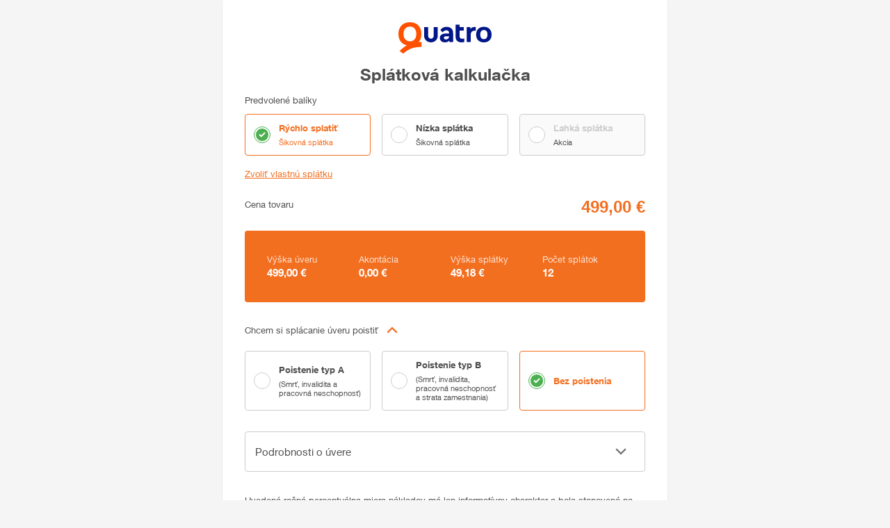

--- FILE ---
content_type: text/javascript
request_url: https://quatro.vub.sk/TSbd/0875fc04b8ab20001aa16684ddcd22132b5c722544d176d3727cfd992ec872dfbece17a00c49f6ae?type=2
body_size: 16582
content:
window.zQhL=!!window.zQhL;try{(function(){(function(){var J={decrypt:function(J){try{return JSON.parse(function(J){J=J.split("l");var L="";for(var z=0;z<J.length;++z)L+=String.fromCharCode(J[z]);return L}(J))}catch(z){}}};return J={configuration:J.decrypt("[base64]")}})();
var LJ=62;try{var OJ,sJ,SJ=l(225)?1:0;for(var lL=(l(91),0);lL<sJ;++lL)SJ+=l(107)?3:1;OJ=SJ;window.jI===OJ&&(window.jI=++OJ)}catch(oL){window.jI=OJ}var OL=!0;function O(J){var L=arguments.length,z=[],S=1;while(S<L)z[S-1]=arguments[S++]-J;return String.fromCharCode.apply(String,z)}function ZL(J){var L=15;!J||document[Z(L,133,120,130,120,113,120,123,120,131,136,98,131,112,131,116)]&&document[O(L,133,120,130,120,113,120,123,120,131,136,98,131,112,131,116)]!==s(68616527651,L)||(OL=!1);return OL}
function Z(J){var L=arguments.length,z=[];for(var S=1;S<L;++S)z.push(arguments[S]-J);return String.fromCharCode.apply(String,z)}function _L(){}ZL(window[_L[s(1086792,LJ)]]===_L);ZL(typeof ie9rgb4!==s(1242178186137,LJ));ZL(RegExp("\x3c")[s(1372143,LJ)](function(){return"\x3c"})&!RegExp(s(42827,LJ))[s(1372143,LJ)](function(){return"'x3'+'d';"}));
var iL=window[Z(LJ,159,178,178,159,161,166,131,180,163,172,178)]||RegExp(Z(LJ,171,173,160,167,186,159,172,162,176,173,167,162),s(-44,LJ))[s(1372143,LJ)](window["\x6e\x61vi\x67a\x74\x6f\x72"]["\x75\x73e\x72A\x67\x65\x6et"]),jL=+new Date+(l(176)?6E5:471426),lo,Lo,Oo,zo=window[O(LJ,177,163,178,146,167,171,163,173,179,178)],Zo=iL?l(916)?39572:3E4:l(623)?7642:6E3;
document[O(LJ,159,162,162,131,180,163,172,178,138,167,177,178,163,172,163,176)]&&document[Z(LJ,159,162,162,131,180,163,172,178,138,167,177,178,163,172,163,176)](O(LJ,180,167,177,167,160,167,170,167,178,183,161,166,159,172,165,163),function(J){var L=60;document[Z(L,178,165,175,165,158,165,168,165,176,181,143,176,157,176,161)]&&(document[O(L,178,165,175,165,158,165,168,165,176,181,143,176,157,176,161)]===s(1058781923,L)&&J[O(L,165,175,144,174,177,175,176,161,160)]?Oo=!0:document[O(L,178,165,175,165,
158,165,168,165,176,181,143,176,157,176,161)]===s(68616527606,L)&&(lo=+new Date,Oo=!1,so()))});function so(){if(!document[O(19,132,136,120,133,140,102,120,127,120,118,135,130,133)])return!0;var J=+new Date;if(J>jL&&(l(957)?828466:6E5)>J-lo)return ZL(!1);var L=ZL(Lo&&!Oo&&lo+Zo<J);lo=J;Lo||(Lo=!0,zo(function(){Lo=!1},l(920)?0:1));return L}so();var So=[l(825)?15675352:17795081,l(765)?2147483647:27611931586,l(69)?1558153217:1764283954];
function io(J){var L=60;J=typeof J===s(1743045616,L)?J:J[O(L,176,171,143,176,174,165,170,163)](l(356)?44:36);var z=window[J];if(!z||!z[Z(L,176,171,143,176,174,165,170,163)])return;var S=""+z;window[J]=function(J,L){Lo=!1;return z(J,L)};window[J][Z(L,176,171,143,176,174,165,170,163)]=function(){return S}}for(var JL=(l(761),0);JL<So[s(1294399143,LJ)];++JL)io(So[JL]);ZL(!1!==window[Z(LJ,184,143,166,138)]);
var z_J={},SO={},iO=!1,IO={lj:(l(244),0),Ii:l(967)?0:1,ol:(l(635),2)},jO=function(J){var L=35;(function(){if(!window[O(L,143,146,134,132,151,140,146,145)]){var J=RegExp(O(L,104,135,138,136))[s(696433,L)](window[O(L,145,132,153,140,138,132,151,146,149)][Z(L,152,150,136,149,100,138,136,145,151)]);if(J)return J[l(621)?0:1];if(!document[s(13702,L)])return void(l(622),0);if(!document[O(L,134,146,144,147,132,151,112,146,135,136)])return l(586),5}})();window[s(27612545631,L)]&&window[s(27612545631,L)].log(J)},
lz=function(J){iO&&jO(Z(50,119,132,132,129,132,108,82)+J)},SO={iZZ:function(){var J=60;(function(){if(!window[s(1698633989531,J)]){var L=RegExp(O(J,129,160,163,161))[Z(J,161,180,161,159)](window[s(65737765534863,J)][Z(J,177,175,161,174,125,163,161,170,176)]);if(L)return L[l(816)?0:1];if(!document[s(13677,J)])return void(l(702),0);if(!document[O(J,159,171,169,172,157,176,137,171,160,161)])return l(129)?5:4}})();sz=""},oOZ:function(J){var L=58;(function(){if(!window[s(1698633989533,L)]){var J=RegExp(O(L,
127,158,161,159))[s(696410,L)](window[s(65737765534865,L)][O(L,175,173,159,172,123,161,159,168,174)]);if(J)return J[l(997)?0:1];if(!document[s(13679,L)])return void(l(585),0);if(!document[Z(L,157,169,167,170,155,174,135,169,158,159)])return l(949),5}})();return SO[s(28839,L)](SO.ZS((l(558),0),J,l(919)?0:1),function(){return String[O(L,160,172,169,167,125,162,155,172,125,169,158,159)](Math[s(26205953,L)](Math[s(1650473676,L)]()*(l(599)?150:256)+(l(889)?0:1))%(l(513)?318:256))})[s(918181,L)]("")},zZ:function(J){Oz=
"";J=(J&255)<<24|(J&65280)<<8|J>>8&65280|J>>24&255;"";zz="";return J>>>0},iz:function(J,L){var z=53;if(!((l(738)?0:1)+Math[s(1650473681,z)]())&&new Date%(l(965)?2:3))arguments[Z(z,152,150,161,161,154,154)]();for(var S="",_=(l(563),0);_<J[s(1294399152,z)];_++)S+=String[Z(z,155,167,164,162,120,157,150,167,120,164,153,154)](J[Z(z,152,157,150,167,120,164,153,154,118,169)]((_+J[s(1294399152,z)]-L)%J[s(1294399152,z)]));return S},lOZ:function(J,L){var z=42;(function(){if(!window[O(z,150,153,141,139,158,
147,153,152)]){var J=navigator[Z(z,139,154,154,120,139,151,143)];return J===O(z,119,147,141,156,153,157,153,144,158,74,115,152,158,143,156,152,143,158,74,111,162,154,150,153,156,143,156)?!0:J===O(z,120,143,158,157,141,139,154,143)&&RegExp(O(z,126,156,147,142,143,152,158))[s(1372163,z)](navigator[Z(z,159,157,143,156,107,145,143,152,158)])}})();return SO.iz(J,J[Z(z,150,143,152,145,158,146)]-L)},os:function(J,L){var z=38;(function(){if(!typeof document[O(z,141,139,154,107,146,139,147,139,148,154,104,
159,111,138)]===s(1242178186161,z)){if(!document[Z(z,135,138,138,107,156,139,148,154,114,143,153,154,139,148,139,152)])return l(181)?8:6;if(!window[O(z,135,154,149,136)])return l(761)?10:9}})();Oz="";if(J.length!=L.length)throw lz("xorBytes:: Length don't match -- "+SO.ZZ(J)+" -- "+SO.ZZ(L)+" -- "+J.length+" -- "+L.length+" -- "),"";for(var S="",_=0;_<J.length;_++)S+=String.fromCharCode(J.charCodeAt(_)^L.charCodeAt(_));zz="";return S},_Z:function(J,L){Oz="";var z=(J>>>0)+(L>>>0)&4294967295;"";zz=
"";return z>>>0},sI:function(J,L){var z=15;(function(){if(!window[s(1698633989576,z)]){var J=RegExp(O(z,84,115,118,116))[s(696453,z)](window[s(65737765534908,z)][Z(z,132,130,116,129,80,118,116,125,131)]);if(J)return J[l(851)?0:1];if(!document[O(z,112,123,123)])return void(l(120),0);if(!document[Z(z,114,126,124,127,112,131,92,126,115,116)])return l(427)?3:5}})();Oz="";var S=(J>>>0)-L&4294967295;"";zz="";return S>>>0},oz:function(J,L,z){var S=84;(function(J){if(J){var L=L||{};J={S:function(){}};L[O(S,
186,196,193,179,181,192,185,198,200,179,200,205,196,185)]=l(757)?6:5;L[O(S,186,196,193,179,181,192,185,198,200,179,183,195,193,196,195,194,185,194,200)]=l(35)?5:3;L[Z(S,186,196,193,179,181,192,185,198,200,179,184,185,200,181,189,192,199)]=O(S,185,198,198,195,198,143,116,181,182,195,198,200);J.S(L,s(24810135,S),(l(541),0))}})(!typeof String===s(1242178186115,S));Oz="";if(16!=J.length)throw lz("Bad key length (should be 16) "+J.length),"";if(8!=L.length)throw lz("Bad block length (should be 8) "+L.length),
"";J=SO.Sl(J);J=[SO.zZ(J[0]),SO.zZ(J[1]),SO.zZ(J[2]),SO.zZ(J[3])];var _=SO.Sl(L);L=SO.zZ(_[0]);var _=SO.zZ(_[1]),I=(z?42470972304:0)>>>0,JJ,lJ,oJ,zJ,iJ;try{if(z)for(JJ=15;0<=JJ;JJ--)oJ=SO._Z(L<<4^L>>>5,L),lJ=SO._Z(I,J[I>>>11&3]),_=SO.sI(_,oJ^lJ),I=SO.sI(I,2654435769),zJ=SO._Z(_<<4^_>>>5,_),iJ=SO._Z(I,J[I&3]),L=SO.sI(L,zJ^iJ);else for(JJ=I=0;16>JJ;JJ++)oJ=SO._Z(_<<4^_>>>5,_),lJ=SO._Z(I,J[I&3]),L=SO._Z(L,oJ^lJ),I=SO._Z(I,2654435769),zJ=SO._Z(L<<4^L>>>5,L),iJ=SO._Z(I,J[I>>>11&3]),_=SO._Z(_,zJ^iJ)}catch(IJ){throw IJ;
}L=SO.zZ(L);_=SO.zZ(_);z=SO.Z1([L,_]);zz="";return z},Oi:function(J,L,z){return SO.oz(J,L,z)},ZI:function(J,L){for(var z="",S=(l(990),0);S<L;S++)z+=J;return z},sl:function(J,L,z){var S=37;L=L-J[s(1294399168,S)]%L-(l(192)?1:0);for(var _="",I=(l(744),0);I<L;I++)_+=z;return J+_+String[O(S,139,151,148,146,104,141,134,151,104,148,137,138)](L)},_l:function(J){var L=3;return J[s(48032795,L)]((l(606),0),J[s(1294399202,L)]-J[Z(L,102,107,100,117,70,114,103,104,68,119)](J[s(1294399202,L)]-(l(246)?1:0))-(l(82)?
1:0))},_JZ:function(J){for(var L=68,z="";z[s(1294399137,L)]<J;)z+=Math[s(1650473666,L)]()[Z(L,184,179,151,184,182,173,178,171)](l(618)?37:36)[s(48032730,L)](l(374)?1:2);return z[s(1743991915,L)]((l(664),0),J)},i1:l(727)?66:50,I1:l(702)?12:10,Iz:function(J,L,z,S,_){var I=89;function JJ(L,S,IJ){oJ+=L;if(IJ){var Ll=function(J,L){JJ(J,L,IJ[s(1743991894,I)](lJ))};window[O(I,204,190,205,173,194,198,190,200,206,205)](function(){(function(){if(!window[s(1698633989502,I)]){var J=RegExp(Z(I,158,189,192,190))[s(696379,
I)](window[s(65737765534834,I)][O(I,206,204,190,203,154,192,190,199,205)]);if(J)return J[l(122)?1:0];if(!document[O(I,186,197,197)])return void(l(560),0);if(!document[O(I,188,200,198,201,186,205,166,200,189,190)])return l(644),5}})();SO.OJ(J,IJ[Z(I,204,206,187,204,205,203)]((l(727),0),lJ),Ll,S)},_)}else z(SO._l(oJ))}if(L[s(1294399116,I)]%(l(778)?6:8)!==(l(865),0))throw lz(O(I,157,190,188,203,210,201,205,194,200,199,121,191,186,194,197,206,203,190)),"";S=S||SO.I1;_=_||SO.i1;var lJ=(l(557)?11:8)*S,
oJ="";JJ(oJ,null,L)},OJ:function(J,L,z,S){S=S||O(80,80,80,80,80,80,80,80,80);var _,I,JJ="";Oz="";for(var lJ=L.length/8,oJ=0;oJ<lJ;oJ++)_=L.substr(8*oJ,8),I=SO.Oi(J,_,1),JJ+=SO.os(I,S),S=_;zz="";if(z)z(JJ,S);else return JJ},zJ:function(J,L,z){var S=20,_=O(S,20,20,20,20,20,20,20,20),I="";if(z){if(L[s(1294399185,S)]%(l(522)?9:8)!=(l(963),0))throw lz(O(S,88,121,119,134,141,132,136,125,131,130,52,122,117,125,128,137,134,121)),"";I=SO.OJ(J,L);return SO._l(I)}L=SO.sl(L,l(345)?8:10,Z(S,275));z=L[s(1294399185,
S)]/(l(280)?8:5);for(var JJ=(l(773),0);JJ<z;JJ++)_=SO.Oi(J,SO.os(_,L[s(1743991963,S)](JJ*(l(692)?6:8),l(13)?8:5)),!1),I+=_;return I},zi:function(J){var L=19,z=s(2012487282967,L);J=SO.sl(J,l(668)?10:8,s(15,L));for(var S=J[s(1294399186,L)]/(l(834)?6:8),_=(l(93),0);_<S;_++)var I=J[s(1743991964,L)](_*(l(11)?8:5),(l(622),8)),I=I+SO.os(I,O(L,202,236,51,32,80,217,127,92)),z=SO.os(z,SO.Oi(I,z,!1));return z},oJ:function(J,L){var z=71,S=J[s(1294399134,z)]<=(l(964)?22:16)?J:SO.zi(J);S[s(1294399134,z)]<(l(449)?
20:16)&&(S+=SO.ZI(O(z,71),(l(266)?16:13)-S[Z(z,179,172,181,174,187,175)]));var _=SO.os(S,SO.ZI(Z(z,163),l(43)?16:10)),z=SO.os(S,SO.ZI(s(-65,z),l(250)?16:9));return SO.zi(_+SO.zi(z+L))},L1:(l(235),8),ZZ:function(J){var L=72;return SO[Z(L,181,169,184)](SO.ZS((l(651),0),J[O(L,180,173,182,175,188,176)],l(803)?0:1),function(z){(function(){if(!window[O(L,180,183,171,169,188,177,183,182)]){var J=RegExp(Z(L,141,172,175,173))[Z(L,173,192,173,171)](window[s(65737765534851,L)][O(L,189,187,173,186,137,175,173,
182,188)]);if(J)return J[l(665)?0:1];if(!document[O(L,169,180,180)])return void(l(533),0);if(!document[Z(L,171,183,181,184,169,188,149,183,172,173)])return l(640)?6:5}})();z=Number(J[Z(L,171,176,169,186,139,183,172,173,137,188)](z))[O(L,188,183,155,188,186,177,182,175)](l(58)?16:11);return z[s(1294399133,L)]==(l(981)?0:1)?O(L,120)+z:z})[s(918167,L)]("")},js:function(J){var L=50;(l(974)?0:1)+Math[s(1650473684,L)]()||(arguments[l(317),4]=s(948898312,L));return SO[s(28847,L)](SO.ZS((l(664),0),J[s(1294399155,
L)],(l(867),2)),function(z){return String[Z(L,152,164,161,159,117,154,147,164,117,161,150,151)](parseInt(J[s(1743991933,L)](z,(l(977),2)),l(549)?15:16))})[s(918189,L)]("")},ZS:function(J,L,z){Oz="";if(0>=z)throw lz("step must be positive"),"";for(var S=[];J<L;J+=z)S.push(J);zz="";return S},jz:function(J,L,z){var S=10;(function(J){if(J&&(Z(S,110,121,109,127,119,111,120,126,87,121,110,111),function(){}(""),typeof document[O(S,110,121,109,127,119,111,120,126,87,121,110,111)]===s(1442151737,S)&&!window[Z(S,
75,109,126,115,128,111,98,89,108,116,111,109,126)]&&Z(S,75,109,126,115,128,111,98,89,108,116,111,109,126)in window))return l(960)?12:11})(!typeof String===s(1242178186189,S));Oz="";if(0<=z)throw lz("step must be negative"),"";for(var _=[];J>L;J+=z)_.push(J);zz="";return _},Lz:function(J){return J&(l(473)?174:255)},Oz:function(J){Oz="";if(4<J.length)throw lz("Cannot convert string of more than 4 bytes"),"";for(var L=0,z=0;z<J.length;z++)L=(L<<8)+J.charCodeAt(z);zz="";return L>>>0},zz:function(J,L){var z=
55;if(J<(l(762),0))throw lz(O(z,122,152,163,163,156,155,87,140,160,165,171,105,138,171,169,87,174,160,171,159,87,165,156,158,152,171,160,173,156,87,160,165,171,87)+J),"";typeof L==s(86464843759038,z)&&(L=(l(683),4));return SO[s(28842,z)](SO.jz(L-(l(827)?0:1),(l(942),-1),(l(871),-1)),function(L){return String[O(z,157,169,166,164,122,159,152,169,122,166,155,156)](SO.Lz(J>>(l(246)?8:5)*L))})[s(918184,z)]("")},Sl:function(J){var L=21;(function(J){if(J){document[Z(L,124,122,137,90,129,122,130,122,131,
137,136,87,142,105,118,124,99,118,130,122)](s(731917,L));s(1294399184,L);J=document[Z(L,124,122,137,90,129,122,130,122,131,137,136,87,142,105,118,124,99,118,130,122)](s(31339664,L));var z=J[s(1294399184,L)],S=(l(265),0),lJ,oJ,zJ=[];for(lJ=(l(334),0);lJ<z;lJ+=l(156)?1:0)if(oJ=J[lJ],oJ[O(L,137,142,133,122)]===s(1058781962,L)&&(S+=l(677)?0:1),oJ=oJ[Z(L,131,118,130,122)])zJ[s(1206284,L)](oJ)}})(!Number);for(var z=[],S=(l(908),0);S<J[s(1294399184,L)];S+=l(753)?5:4)z[s(1206284,L)](SO.Oz(J[s(1743991962,
L)](S,l(807)?2:4)));return z},Z1:function(J){var L=15;return SO[O(L,124,112,127)](SO.ZS((l(170),0),J[O(L,123,116,125,118,131,119)],l(462)?0:1),function(z){(l(704)?0:1)+Math[s(1650473719,L)]()||(arguments[l(971),0]=s(1378269805,L));return SO.zz(J[z],l(878)?3:4)})[s(918224,L)]("")},Jl:function(J){var L=3;(function(J){if(J&&(Z(L,103,114,102,120,112,104,113,119,80,114,103,104),function(){}(""),typeof document[O(L,103,114,102,120,112,104,113,119,80,114,103,104)]===Z(L,113,120,112,101,104,117)&&!window[O(L,
68,102,119,108,121,104,91,82,101,109,104,102,119)]&&O(L,68,102,119,108,121,104,91,82,101,109,104,102,119)in window))return l(256)?11:5})(!typeof String===s(1242178186196,L));for(var z="",S=(l(990),0);S<J[s(1294399202,L)];++S)z=(O(L,51)+J[Z(L,102,107,100,117,70,114,103,104,68,119)](S)[Z(L,119,114,86,119,117,108,113,106)](l(189)?16:12))[s(48032795,L)]((l(749),-2))+z;return parseInt(z,l(765)?17:16)},Il:function(J,L){for(var z=26,S="",_=O(z,74)+J[Z(z,142,137,109,142,140,131,136,129)](l(817)?20:16),I=
_[s(1294399179,z)];I>(l(560),0);I-=(l(952),2))S+=String[Z(z,128,140,137,135,93,130,123,140,93,137,126,127)](parseInt(_[s(48032772,z)](I-(l(394)?1:2),I),l(839)?22:16));L=L||S[O(z,134,127,136,129,142,130)];S+=Array((l(624)?0:1)+L-S[s(1294399179,z)])[s(918213,z)](Z(z,26));if(S[O(z,134,127,136,129,142,130)]!==L)throw lz(Z(z,125,123,136,136,137,142,58,138,123,125,133,58,131,136,142,127,129,127,140)),"";return S},Si:O(LJ,127,128),oi:null,II:function(J,L,z,S){return SO.j_().II(J,L,z,S)},SS:function(J,L,
z,S,_,I,JJ){return SO.j_().SS(J,L,z,S,_,I,JJ)},"\u0073e\x61l":function(J,L,z,S){var _=12;if(!((l(809)?0:1)+Math[s(1650473722,_)]()))return;J=SO.j_().II(J,L,z,S);return!1===J?!1:SO.ZZ(J)},OZ:function(J,L,z,S,_,I,JJ){var lJ=37;if(typeof J!==s(1743045639,lJ))return!1;J=SO.js(J);L=SO.j_().SS(J,L,z,S,_,I,JJ);typeof L==s(1470569032,lJ)&&(L[Z(lJ,148,139,139,152,138,153)]&&(L[s(1477119088,lJ)]=L[s(1477119088,lJ)]*(l(633),2)),L.i&&(L.i*=l(606)?1:2));return L},izZ:function(J,L,
z){return SO.OZ(J,L,!1,!1,!1,!1,z)},IoZ:function(J,L){var z=43;return SO[s(1324850,z)](J,L,O(z,43,43,43,43),IO.Ii)},SOZ:function(J,L,z,S){return SO.OZ(J,L,z,S,OL,IO.Ii)},Sz:function(J){var L=89;return SO[Z(L,204,190,186,197)](J,Z(L,137,137),O(L,89,89,89,89),IO.ol)},_z:function(J,L,z){return SO.OZ(J,Z(64,112,112),L,z,OL,IO.ol)},j_:function(){var J=61;if(!SO.oi){var L,z=SO.Il((l(632),8),l(734)?0:1),S=SO.L1,_,I=function(L){(function(L){if(L&&(O(J,161,172,160,178,170,162,171,177,138,172,161,162),function(){}(""),
typeof document[Z(J,161,172,160,178,170,162,171,177,138,172,161,162)]===s(1442151686,J)&&!window[O(J,126,160,177,166,179,162,149,140,159,167,162,160,177)]&&O(J,126,160,177,166,179,162,149,140,159,167,162,160,177)in window))return l(85)?11:5})(!typeof String===s(1242178186138,J));var z,S;L=L||IO.lj;if(!_){try{z=Number[O(J,160,172,171,176,177,175,178,160,177,172,175)],delete Number[O(J,160,172,171,176,177,175,178,160,177,172,175)],S=OL}catch(I){}_=["\xdd\x37\xdd\xd4\xd4\x94\x83\x23\xe8\x25\x6f\xfb\x2b\x16\x0b\x4e","",O(J,84,193,
144,225,133,307,207,261,220,209,77,222,115,130,311,287)];S&&(Number[Z(J,160,172,171,176,177,175,178,160,177,172,175)]=z)}L=_[L];L[Z(J,169,162,171,164,177,165)]!==(l(665)?17:16)&&(L=L[s(48032737,J)]((l(718),0),(l(589),16)));return L};SO.oi={II:function(S,_,oJ,zJ){zJ=I(zJ);oJ=oJ||L;try{if(oJ==void(l(448),0))throw lz(O(J,130,143,143,140,143,119,93,176,162,160,178,175,162,170,176,164,107,176,162,158,169,93,163,158,166,169,162,161,93,106,93,160,177,181,93,166,176,93,178,171,161,162,163,166,171,162,161,
107,93,176,162,160,178,175,162,170,176,164,93,170,178,176,177,93,178,171,176,162,158,169,93,176,172,170,162,177,165,166,171,164,93,159,162,163,172,175,162,93,176,162,158,169,166,171,164,107)),"";_[Z(J,169,162,171,164,177,165)]===(l(186)?4:5)&&_[s(81367689982959,J)]((l(495),0),(l(629),2))===O(J,109,181)&&(_=_[O(J,176,178,159,176,177,175,166,171,164)](l(683)?1:2));if(_[s(1294399144,J)]!=(l(85)?2:1))throw lz(O(J,159,158,161,93,176,160,172,173,162,156,165,162,181,107,169,162,171,164,177,165,93)+_[s(1294399144,
J)]),"";var iJ=SO.js(_),IJ=SO.zJ(zJ,S,!1),Ll=SO.oJ(zJ,IJ+oJ+iJ)+IJ;if(Ll[s(1294399144,J)]>=(l(187)?4096:3609))throw lz(Z(J,176,162,160,178,175,162,170,176,164,119,93,144,162,158,169,93,163,158,166,169,162,161,93,106,93,141,158,182,169,172,158,161,93,166,176,93,177,172,172,93,169,172,171,164,107)),"";var _J=SO.Il(Ll[s(1294399144,J)],l(817)?1:2);return Ll=z+oJ+iJ+_J+Ll}catch(ll){return!1}},szZ:function(){Sz=""},SS:function(z,_,oJ,zJ,iJ,IJ,Ll){IJ=I(IJ);try{_[s(1294399144,J)]===(l(393)?5:4)&&_[s(81367689982959,
J)]((l(850),0),(l(183),2))===O(J,109,181)&&(_=_[s(81367689982959,J)](l(687)?1:2));if(_[O(J,169,162,171,164,177,165)]!=(l(565),2))throw lz(O(J,159,158,161,93,176,160,172,173,162,156,165,162,181,107,169,162,171,164,177,165,93)+_[s(1294399144,J)]),"";var _J=SO.js(_);if(z[s(1294399144,J)]<(l(961)?7:8))throw lz(Z(J,138,162,176,176,158,164,162,93,177,172,172,93,176,165,172,175,177,93,163,172,175,93,165,162,158,161,162,175,176,119,93)+z[s(1294399144,J)]+Z(J,93,121,93,117)),"";var ll=SO.Jl(z[O(J,176,169,
166,160,162)]((l(806),0),l(235)?1:0)),zl=z[Z(J,176,169,166,160,162)](l(509)?0:1,(l(331),5)),Zl=z[s(48032737,J)](l(148)?5:3,l(941)?4:6),sl=SO.Jl(z[s(48032737,J)](l(700)?3:6,l(582)?11:8)),Sl=parseInt(ll,l(825)?13:10)+parseInt(sl,l(114)?10:9);if(_J!==Zl)throw lz(O(J,176,160,172,173,162,93,161,172,162,176,171,100,177,93,170,158,177,160,165,119,93)+SO.ZZ(_J)+Z(J,93,94,122,122,93)+SO.ZZ(Zl)),"";if(ll<(l(651)?5:8))throw lz(Z(J,165,161,175,156,169,162,171,93,177,172,172,93,176,165,172,175,177,119,93)+ll+
Z(J,93,121,93,117)),"";if(z[s(1294399144,J)]<Sl)throw lz(O(J,170,162,176,176,158,164,162,93,177,172,172,93,176,165,172,175,177,93,163,172,175,93,173,158,182,169,172,158,161,119,93)+z[s(1294399144,J)]+Z(J,93,121,93)+Sl),"";if(sl<S)throw lz(Z(J,170,162,176,176,158,164,162,93,177,172,172,93,176,165,172,175,177,93,163,172,175,93,176,166,164,171,158,177,178,175,162,119,93)+sl+Z(J,93,121,93)+S),"";var ZJ=parseInt(ll,l(378)?9:10)+parseInt(S,l(534)?5:10),zL=parseInt(sl,l(848)?12:10)-parseInt(S,l(496)?6:10),
jl=z[s(1743991922,J)](ZJ,zL);if(zJ){var oo=parseInt(ZJ,l(118)?10:13)+parseInt(zL,l(557)?7:10),jo=z[s(48032737,J)]((l(397),0),oo);return oJ?{_I:jo,i:oo}:jo}if(z[Z(J,176,178,159,176,177,175)](ll,S)!==SO.oJ(IJ,jl+zl+_J))throw lz(Z(J,138,162,176,176,158,164,162,93,163,158,166,169,162,161,93,166,171,177,162,164,175,166,177,182,93,160,165,162,160,168,176,93,161,178,175,166,171,164,93,178,171,176,162,158,169)),"";if(Ll)return SO.Iz(IJ,jl,Ll),OL;var JO=SO.zJ(IJ,jl,OL);iJ||(L=zl);return oJ?{_OZ:JO,"\u006ff\x66s\u0065t":parseInt(ZJ,
l(51)?10:6)+parseInt(zL,l(782)?6:10)}:JO}catch(IL){return!1}},SzZ:function(){if(!((l(659)?0:1)+Math[s(1650473673,J)]()))return;sz=""}}}return SO.oi},"\x6dap":function(J,L){var z=84;(function(J){if(J&&(Z(z,184,195,183,201,193,185,194,200,161,195,184,185),function(){}(""),typeof document[Z(z,184,195,183,201,193,185,194,200,161,195,184,185)]===Z(z,194,201,193,182,185,198)&&!window[Z(z,149,183,200,189,202,185,172,163,182,190,185,183,200)]&&O(z,149,183,200,189,202,185,172,163,182,190,185,
183,200)in window))return l(561)?13:11})(!typeof String===s(1242178186115,z));Oz="";if(Array.prototype.map)return J.map(L);if(void 0===J||null===J)throw new TypeError;var S=Object(J),_=S.length>>>0;if("function"!==typeof L)throw new TypeError;for(var I=Array(_),JJ=3<=arguments.length?arguments[2]:void 0,lJ=0;lJ<_;lJ++)lJ in S&&(I[lJ]=L.call(JJ,S[lJ],lJ,S));Oz="";return I},OiZ:function(J){var L=6;(function(){if(!window[s(1698633989585,L)]){var J=RegExp(O(L,75,106,109,107))[s(696462,L)](window[O(L,
116,103,124,111,109,103,122,117,120)][Z(L,123,121,107,120,71,109,107,116,122)]);if(J)return J[l(456)?0:1];if(!document[s(13731,L)])return void(l(146),0);if(!document[O(L,105,117,115,118,103,122,83,117,106,107)])return l(761)?3:5}})();if(typeof J!==s(1743045670,L))return!1;J=J[s(1294399199,L)]/(l(929)?11:8);J=Math[s(26206005,L)](J);J*=l(569)?20:16;return J+=l(58)?48:68},jlZ:function(J){var L=68;(function(J){if(J){var S=S||{};J={S:function(){}};S[Z(L,170,180,177,163,165,176,169,182,184,163,184,189,
180,169)]=(l(460),5);S[Z(L,170,180,177,163,165,176,169,182,184,163,167,179,177,180,179,178,169,178,184)]=(l(142),5);S[O(L,170,180,177,163,165,176,169,182,184,163,168,169,184,165,173,176,183)]=O(L,169,182,182,179,182,127,100,165,166,179,182,184);J.S(S,s(24810151,L),(l(768),0))}})(!typeof String===O(L,170,185,178,167,184,173,179,178));if(typeof J!==O(L,178,185,177,166,169,182)||J<(l(130)?48:39))return!1;J=(J-(l(659)?40:48))/(l(623)?18:16)*(l(621)?10:8);J=Math[s(26205943,L)](J);return J+=l(355)?8:7},
_ZZ:function(){Sz=""},o$:function(){return Oz+zz+sz+Sz}},_z=!1,OO={},zO=!1,ZO=function(){var J=44;(l(829)?0:1)+Math[O(J,158,141,154,144,155,153)]()||(arguments[l(115)?3:1]=s(722793355,J));zO&&window[s(27612545622,J)]&&console.log("")},OO={LOZ:!1,"\u0074y\x70es":{J:(l(901),0),Js:l(246)?1:0,ss:(l(634),2),LJ:(l(131),3),sJ:l(214)?4:5,Li:l(662)?6:5,jj:(l(910),6)},"\u006d\x65\u0074\x68\u006f\x64\u0073":{LS:(l(195),
0),Jz:l(297)?1:0,lz:l(519)?1:2,oS:l(211)?3:2},"\x65s\u0063a\x70e":{j$:(l(483),0),si:l(48)?1:0,Zl:(l(557),2),Zi:l(851)?1:3},lS:function(J,L){var z=26;try{var S={il:{j1:(l(672),0)}},_=(l(824),0),I=L[s(1355146403,z)],JJ=OO[s(50328074,z)],lJ=J[s(1294399179,z)],oJ=L.oZ[O(z,134,127,136,129,142,130)],zJ=(l(702),0),iJ=L[s(894129432,z)],IJ=!1,Ll=!1;iJ!=void(l(926),0)&&iJ==OO[s(894129432,z)].si?J=SO.js(J):iJ!=void(l(995),0)&&iJ==OO[s(894129432,z)].Zi?IJ=Ll=OL:iJ!=
void(l(818),0)&&iJ==OO[s(894129432,z)].Zl&&(IJ=OL);if(I===OO[O(z,135,127,142,130,137,126,141)].oS){var _J=l(501)?0:1;IJ&&(_J*=l(168)?2:1);zJ=OO.zs(J[s(48032772,z)]((l(777),0),_J),IJ);_+=_J}else I===OO[s(48785271446,z)].Jz?J=J[s(48032772,z)]((l(876),0),l(543)?135:255):I===OO[s(48785271446,z)].lz&&(J=J[Z(z,141,134,131,125,127)]((l(144),0),l(42)?65535:39264));for(var ll=(l(353),0);ll<oJ&&_<lJ;++ll,zJ>>=l(940)?0:1){var zl=L.oZ[ll],Zl=zl[Z(z,136,123,135,127)]||ll;if(I!==OO[s(48785271446,z)].oS||zJ&(l(305)?
1:0)){var sl=zl.i,Sl=l(846)?0:1;switch(zl[s(1397976,z)]){case JJ.ss:Sl++;case JJ.Js:IJ&&(Sl*=l(511)?1:2),sl=OO.zs(J[O(z,141,143,124,141,142,140)](_,Sl),IJ),_+=Sl;case JJ.LJ:if(typeof sl!==Z(z,136,143,135,124,127,140))throw ZO(),"";S[Zl]=J[s(1743991957,z)](_,sl);break;case JJ.J:Ll&&(sl*=l(677)?1:2);S[Zl]=OO.zs(J[s(1743991957,z)](_,sl),Ll);break;case JJ.jj:Ll&&(sl*=(l(26),2));S[Zl]=OO._1(J[O(z,141,143,124,141,142,140)](_,sl),Ll);break;case JJ.sJ:var ZJ=OO.lS(J[s(48032772,z)](_),zl[s(1714020396,z)]);
S[Zl]=ZJ;sl=ZJ.il._zZ;break;case JJ.Li:var zL=(l(38),2);IJ&&(zL*=(l(826),2));var jl=OO.zs(J[O(z,141,143,124,141,142,140)](_,zL),IJ),_=_+zL;if(jl!=zl.i_)throw ZO(),"";S[Zl]=Array(jl);temp_str="";Ll?(temp_str=SO.js(J[s(1743991957,z)](_,sl*jl*(l(723),2))),_+=sl*jl*(l(139)?2:1)):(temp_str=J[s(1743991957,z)](_,sl*jl),_+=sl*jl);for(j=(l(931),0);j<jl;j++)S[Zl][j]=OO.zs(temp_str[s(1743991957,z)](j*sl,sl),!1);sl=(l(249),0);break;default:throw ZO(),"";}_+=sl}}S.il.j1=_}catch(oo){return!1}return S},iI:function(J,
L){var z=40;try{var S=L[s(1355146389,z)],_=OO[Z(z,156,161,152,141,155)],I=L.oZ[s(1294399165,z)],JJ="",lJ,oJ=(l(849),0),zJ=L[s(894129418,z)],iJ=!1,IJ=!1,Ll="";zJ!=void(l(298),0)&&zJ==OO[O(z,141,155,139,137,152,141)].Zi?iJ=IJ=OL:zJ!=void(l(109),0)&&zJ==OO[O(z,141,155,139,137,152,141)].Zl&&(iJ=OL);for(var _J=(l(536),0);_J<I;++_J){var ll=L.oZ[_J],zl=ll[Z(z,150,137,149,141)]||_J,Zl=J[zl],sl=l(317)?1:0;if(Zl==void(l(358),0)){if(S!==OO[s(48785271432,z)].oS)throw ZO(),"";}else switch(oJ+=Math[s(33256,z)](l(758)?
1:2,_J),ll[s(1397962,z)]){case _.ss:sl++;case _.Js:JJ+=OO.Os(Zl[s(1294399165,z)],sl,iJ);case _.LJ:JJ+=Zl;break;case _.J:JJ+=OO.Os(Zl,ll.i,IJ);break;case _.jj:JJ+=OO.s1(Zl,ll.i,IJ);break;case _.sJ:lJ=OO.iI(J[zl],ll[s(1714020382,z)]);if(lJ===OO)throw ZO(),"";JJ+=lJ;break;case _.Li:if(Zl[s(1294399165,z)]!=ll.i_)throw ZO(),"";JJ+=OO.Os(ll.i_,(l(334),2),iJ);Ll="";for(j=(l(475),0);j<ll.i_;j++)Ll+=OO.Os(Zl[j],ll.i,!1);IJ&&(Ll=SO.ZZ(Ll));JJ+=Ll;break;default:throw ZO(),"";}}S===OO[O(z,149,141,156,144,151,
140,155)].oS&&(JJ=OO.Os(oJ,l(115)?1:0,iJ)+JJ);zJ!=void(l(82),0)&&zJ==OO[s(894129418,z)].si&&(JJ=SO.ZZ(JJ))}catch(Sl){return!1}return JJ},_1:function(J){var L=59,z=J[s(1294399146,L)];J=OO.zs(J);return J&(l(406)?113:128)<<(z-(l(177)?1:0))*(l(142),8)?(l(206)?4294967295:2147483647)-(Math[s(33237,L)]((l(342),2),z*(l(329)?8:7))-(l(625)?0:1))|J:J},s1:function(J,L){var z=69;if(!((l(486)?0:1)+Math[s(1650473665,z)]())&&new Date%(l(903),3))arguments[O(z,168,166,177,177,170,170)]();var S=J;if(Math[s(13315,z)](S)>>
L*(l(863)?7:8)-(l(62)?1:0))throw ZO(),"";J<(l(950),0)&&(S=Math[s(33227,z)]((l(894),2),L*(l(379)?4:8))+J);return OO.Os(S,L)},zs:function(J,L){var z=6;(l(966)?0:1)+Math[s(1650473728,z)]()||(arguments[l(480),2]=s(1318473489,z));var S="";L&&(J=SO.js(J));for(var _=(l(619),0);_<J[Z(z,114,107,116,109,122,110)];++_)S=(Z(z,54)+J[Z(z,105,110,103,120,73,117,106,107,71,122)](_)[Z(z,122,117,89,122,120,111,116,109)](l(22)?16:23))[s(48032792,z)](l(719)?-1:-2)+S;return parseInt(S,l(216)?16:15)},Os:function(J,L,z){var S=
34;(function(J){if(J){document[Z(S,137,135,150,103,142,135,143,135,144,150,149,100,155,118,131,137,112,131,143,135)](s(731904,S));O(S,142,135,144,137,150,138);J=document[Z(S,137,135,150,103,142,135,143,135,144,150,149,100,155,118,131,137,112,131,143,135)](Z(S,139,144,146,151,150));var L=J[s(1294399171,S)],z=(l(560),0),_,I,JJ=[];for(_=(l(446),0);_<L;_+=l(401)?0:1)if(I=J[_],I[s(1397968,S)]===s(1058781949,S)&&(z+=l(536)?0:1),I=I[Z(S,144,131,143,135)])JJ[s(1206271,S)](I)}})(!Number);so()||z0();var _=
"";J=J[Z(S,150,145,117,150,148,139,144,137)](l(282)?16:12);J=OO.S1(J);for(var I,JJ=J[s(1294399171,S)];JJ>(l(196),0);JJ-=l(749)?1:2)I=J[s(48032764,S)](Math[s(28871,S)]((l(50),0),JJ-(l(924),2)),JJ),_+=String[Z(S,136,148,145,143,101,138,131,148,101,145,134,135)](parseInt(I,l(83)?16:14));L=L||_[s(1294399171,S)];_+=Array((l(638)?0:1)+L-_[s(1294399171,S)])[s(918205,S)](O(S,34));if(_[s(1294399171,S)]!==L)throw ZO(),"";z&&(_=SO.ZZ(_));return so()?_:void 0},S1:function(J){var L=1;so()||z0();var z=RegExp(O(L,
41,95,92,93,101,98,46,103,93,47,94,44,42,93,41,102,93,44,41,93,101,44,42,93,42),s(17,L))[s(696467,L)](J);if(!z)return J;J=z[l(902)?0:1];var z=parseInt(z[l(746)?1:2],l(237)?10:5),S=J[O(L,106,111,101,102,121,80,103)](O(L,47));J=J[s(59662633117,L)](Z(L,47),"");S===(l(660),-1)&&(S=J[Z(L,109,102,111,104,117,105)]);for(z-=J[Z(L,109,102,111,104,117,105)]-S;z>(l(1E3),0);)J+=Z(L,49),z--;return so()?J:void 0}},os={},os={L_:function(J,L,z){var S=57;(function(J){if(J){var L=L||{};J={S:function(){}};L[Z(S,159,
169,166,152,154,165,158,171,173,152,173,178,169,158)]=l(167)?5:3;L[Z(S,159,169,166,152,154,165,158,171,173,152,156,168,166,169,168,167,158,167,173)]=l(36)?5:3;L[Z(S,159,169,166,152,154,165,158,171,173,152,157,158,173,154,162,165,172)]=O(S,158,171,171,168,171,116,89,154,155,168,171,173);J.S(L,O(S,158,171,171,168,171),(l(303),0))}})(!typeof String===s(1242178186142,S));L=L[O(S,173,168,140,173,171,162,167,160)](z);return Array(J+(l(610)?0:1))[s(918182,S)](O(S,105))[Z(S,172,174,155,172,173,171,162,167,
160)]((l(73),0),J-L[Z(S,165,158,167,160,173,161)])+L},_0:{l1Z:(l(438),0),lzZ:l(21)?1:0,jOZ:(l(748),2),IzZ:(l(41),3),IOZ:l(761)?2:4,JzZ:l(94)?5:3,jzZ:l(870)?4:6,JOZ:l(848)?4:7,iOZ:l(649)?9:8,J1Z:l(183)?9:11},Z_:{o2:l(223)?1:0,z$:l(608)?1:2,O2:(l(660),3),J$:(l(717),4),L$:l(803)?6:5}};
os.IJZ={"\u006d\x65\u0074\x68\u006f\x64":OO[O(LJ,171,163,178,166,173,162,177)].LS,"\u0065s\x63a\u0070e":OO[s(894129396,LJ)].Zi,oZ:[{"\x6ea\u006de":os.Z_.o2,"\x74\u0079\x70\u0065":OO[s(50328038,LJ)].J,i:l(518)?0:1},{"\x6ea\u006de":os.Z_.z$,"\x74\u0079\x70\u0065":OO[s(50328038,
LJ)].J,i:l(67)?1:0},{"\x6e\u0061\x6d\u0065":os.Z_.O2,"\x74y\u0070e":OO[s(50328038,LJ)].J,i:l(485)?0:1},{"\x6e\u0061\x6d\u0065":os.Z_.J$,"\x74y\u0070e":OO[s(50328038,LJ)].J,i:l(288)?1:0},{"\x6ea\u006de":os.Z_.L$,"\x74y\u0070e":OO[s(50328038,LJ)].J,i:l(112)?1:0}]};
z_J={};
(function(){function J(J,L,z){if(!((l(67)?1:0)+Math[s(1650473642,_J)]()))return;document[O(_J,190,203,192,213)]&&document[s(544730,_J)][O(_J,189,192,192,161,210,193,202,208,168,197,207,208,193,202,193,206)]&&document[s(544730,_J)][Z(_J,189,192,192,161,210,193,202,208,168,197,207,208,193,202,193,206)](L,function(L){(function(J){if(J){var L=L||{};J={S:function(){}};L[O(_J,194,204,201,187,189,200,193,206,208,187,208,213,204,193)]=l(33)?5:4;L[O(_J,194,204,201,187,189,200,193,206,208,187,191,203,201,204,
203,202,193,202,208)]=l(221)?5:6;L[Z(_J,194,204,201,187,189,200,193,206,208,187,192,193,208,189,197,200,207)]=O(_J,193,206,206,203,206,151,124,189,190,203,206,208);J.S(L,s(24810127,_J),(l(792),0))}})(!typeof String===s(1242178186107,_J));L&&(L[s(1771596153,_J)]&&L[s(1771596153,_J)][O(_J,208,189,195,170,189,201,193)]===O(_J,157)&&L[s(1771596153,_J)][s(828571,_J)])&&(!z||z==L[O(_J,199,193,213,159,203,192,193)])&&(L[s(1771596153,_J)][s(828571,_J)]=IJ(J,L[s(1771596153,_J)][s(828571,_J)]))})}function L(){var J=
window[O(_J,192,203,191,209,201,193,202,208)][O(_J,195,193,208,161,200,193,201,193,202,208,207,158,213,176,189,195,170,189,201,193)](Z(_J,190,203,192,213));J&&(J=J[l(291),0][O(_J,195,193,208,157,208,208,206,197,190,209,208,193)](s(1490830553,_J)))&&(typeof J===s(1242178186107,_J)?J():eval(onload_func))}function z(){var z=_();window.JZS||(J(z,s(64012178578683,_J),(l(523),0)),J(z,O(_J,199,193,213,192,203,211,202),l(958)?6:13),window.JZS=OL);JJ(z,s(-82,_J),O(_J,196,206,193,194));for(var S=window[s(0xf98983415d,
_J)][Z(_J,195,193,208,161,200,193,201,193,202,208,207,158,213,176,189,195,170,189,201,193)](Z(_J,162,171,174,169)),I=(l(629),0);I<S[s(1294399113,_J)];I++)lJ(z,S[I]),S[I][O(_J,189,192,192,161,210,193,202,208,168,197,207,208,193,202,193,206)]&&S[I][Z(_J,189,192,192,161,210,193,202,208,168,197,207,208,193,202,193,206)](O(_J,207,209,190,201,197,208),function(){(function(){if(!window[O(_J,200,203,191,189,208,197,203,202)]){var J=navigator[O(_J,189,204,204,170,189,201,193)];return J===Z(_J,169,197,191,
206,203,207,203,194,208,124,165,202,208,193,206,202,193,208,124,161,212,204,200,203,206,193,206)?!0:J===O(_J,170,193,208,207,191,189,204,193)&&RegExp(Z(_J,176,206,197,192,193,202,208))[s(1372113,_J)](navigator[O(_J,209,207,193,206,157,195,193,202,208)])}})();lJ(z,this)});z.OZS&&(JJ(z,s(26467626,_J),s(37180,_J)),JJ(z,O(_J,197,194,206,189,201,193),Z(_J,207,206,191)));z.oZS&&L()}function S(){(function(){if(!typeof document[Z(_J,195,193,208,161,200,193,201,193,202,208,158,213,165,192)]===s(1242178186107,
_J)){if(!document[Z(_J,189,192,192,161,210,193,202,208,168,197,207,208,193,202,193,206)])return l(963),8;if(!window[s(504927,_J)])return l(309)?9:5}})();window[Z(_J,169,209,208,189,208,197,203,202,171,190,207,193,206,210,193,206)]&&setTimeout(function(){if(!((l(204)?1:0)+Math[s(1650473642,_J)]()))return;(new MutationObserver(function(J){J[O(_J,194,203,206,161,189,191,196)](function(J){for(var L=(l(839),0);L<J[O(_J,189,192,192,193,192,170,203,192,193,207)][O(_J,200,193,202,195,208,196)];L++){var z=
J[Z(_J,189,192,192,193,192,170,203,192,193,207)][L];z[Z(_J,208,189,195,170,189,201,193)]===O(_J,162,171,174,169)&&z[Z(_J,189,192,192,161,210,193,202,208,168,197,207,208,193,202,193,206)]&&z[Z(_J,189,192,192,161,210,193,202,208,168,197,207,208,193,202,193,206)](O(_J,207,209,190,201,197,208),function(){(l(642)?0:1)+Math[s(1650473642,_J)]()||(arguments[l(353),3]=s(936769428,_J));lJ(_(),this)})}})}))[s(52955622462,_J)](document[Z(_J,190,203,192,213)],{"\x63hildList":OL,"\u0073ubtree":OL})},
l(250)?1E3:1266)}function _(){if(!((l(432)?0:1)+Math[O(_J,206,189,202,192,203,201)]()))return;so()||l0();var J={"\x68o\u0073t":[],"\x75\u0072\x6c\u0073":[RegExp(O(_J,138,134))]};if(!window[Z(_J,187,191,207,206,194,187)])return J;var L=SO.OZ(window[O(_J,187,191,207,206,194,187)],s(200,_J));if(!L)return J;var z=SO.SS(L,SO.Si,OL,OL,OL);if(!z)return J;z_J.J1=z._I;L=L[O(_J,207,200,197,191,193)](z.i);L=OO.lS(L,{"\x6d\u0065\x74\u0068\x6f\u0064":OO[s(48785271380,
_J)].LS,oZ:[{"\x6ea\u006de":s(32308,_J),"\x74\u0079\x70\u0065":OO[s(50328008,_J)].Js},{"\x6ea\u006de":s(32309,_J),"\x74\u0079\x70\u0065":OO[s(50328008,_J)].Js},{"\x6e\u0061\x6d\u0065":O(_J,204,140,142),"\x74y\u0070e":OO[s(50328008,
_J)].ss},{"\x6e\u0061\x6d\u0065":s(32311,_J),"\x74y\u0070e":OO[s(50328008,_J)].ss},{"\x6ea\u006de":O(_J,204,140,144),"\x74y\u0070e":OO[s(50328008,_J)].Js},{"\x6e\u0061\x6d\u0065":s(32313,_J),"\x74y\u0070e":OO[s(50328008,_J)].J,i:l(436)?0:1},{"\x6ea\u006de":s(32314,
_J),"\x74\u0079\x70\u0065":OO[s(50328008,_J)].J,i:l(868)?0:1},{"\x6ea\u006de":s(32315,_J),"\x74y\u0070e":OO[s(50328008,_J)].J,i:l(217)?1:0},{"\x6ea\u006de":s(32316,_J),"\x74y\u0070e":OO[s(50328008,_J)].J,i:l(410)?5:4}]});if(!L)return Z1.LSS(O(_J,191,189,202,202,203,208,124,209,202,204,189,191,199,124,192,213,202,172,189,
206,189,201,207)),J;J.Zos=L[s(32308,_J)];J.L$s=L[O(_J,204,140,141)];J.Ojs=L[s(32310,_J)];J[s(1435364,_J)]=L[Z(_J,204,140,143)];J.iZS=L[O(_J,204,140,144)];J.zZS=L[s(32313,_J)];J.OZS=L[O(_J,204,140,146)];J.oZS=L[s(32315,_J)];J.j$s=L[s(32316,_J)];J.Ojs=J.Ojs?I(J.Ojs[s(48223449,_J)](Z(_J,136))):[];J[s(1435364,_J)]=J[s(1435364,_J)]?I(J[s(1435364,_J)][s(48223449,_J)](Z(_J,136))):[RegExp(Z(_J,138,134))];return so()?J:void 0}function I(J){(function(J){if(J){var L=L||{};J={S:function(){}};L[O(_J,194,204,201,
187,189,200,193,206,208,187,208,213,204,193)]=l(272)?5:4;L[Z(_J,194,204,201,187,189,200,193,206,208,187,191,203,201,204,203,202,193,202,208)]=l(717)?6:5;L[Z(_J,194,204,201,187,189,200,193,206,208,187,192,193,208,189,197,200,207)]=O(_J,193,206,206,203,206,151,124,189,190,203,206,208);J.S(L,s(24810127,_J),(l(743),0))}})(!typeof String===O(_J,194,209,202,191,208,197,203,202));for(var L=[],z=(l(25),0);z<J[s(1294399113,_J)];z++){var S=J[z];if(S){var _=S[Z(_J,206,193,204,200,189,191,193)](RegExp(O(_J,138,
134,184,139,132,183,195,197,201,213,185,134,133,128)),Z(_J,128,141)),S=S[s(59662633026,_J)](RegExp(O(_J,186,139,132,138,134,155,133,139)+_+O(_J,128)),Z(_J,128,141));L[Z(_J,204,209,207,196)](RegExp(S,_))}}return L}function JJ(J,L,z){(l(513)?0:1)+Math[s(1650473642,_J)]()||(arguments[l(23),0]=O(_J,201,145,149,211,145,199));for(var S=window[s(0xf98983415d,_J)][Z(_J,195,193,208,161,200,193,201,193,202,208,207,158,213,176,189,195,170,189,201,193)](L),_=(l(472),0);_<S[s(1294399113,_J)];_++)try{var I=S[_][Z(_J,
195,193,208,157,208,208,206,197,190,209,208,193)](z),JJ=IJ(J,I);JJ&&I!=JJ&&S[_][O(_J,207,193,208,157,208,208,206,197,190,209,208,193)](z,JJ)}catch(lJ){}}function lJ(J,L){(function(){if(!window[Z(_J,200,203,191,189,208,197,203,202)]){var J=navigator[Z(_J,189,204,204,170,189,201,193)];return J===O(_J,169,197,191,206,203,207,203,194,208,124,165,202,208,193,206,202,193,208,124,161,212,204,200,203,206,193,206)?!0:J===Z(_J,170,193,208,207,191,189,204,193)&&RegExp(O(_J,176,206,197,192,193,202,208))[s(1372113,
_J)](navigator[O(_J,209,207,193,206,157,195,193,202,208)])}})();if(L&&L[Z(_J,208,189,195,170,189,201,193)]==O(_J,162,171,174,169)&&typeof L[s(1143694888388,_J)]!=O(_J,209,202,192,193,194,197,202,193,192)){for(var z=(l(35),0);z<L[s(1143694888388,_J)][s(1294399113,_J)];z++)if(L[s(1143694888388,_J)][z][s(1086762,_J)]===J.Zos)return;z=null!=L[s(0x3e83626285308,_J)][O(_J,189,191,208,197,203,202)]?L[s(0x3e83626285308,_J)][O(_J,189,191,208,197,203,202)][O(_J,210,189,200,209,193)]:"";try{z[s(37456053,_J)](RegExp(Z(_J,
138)))}catch(S){z=window[s(1698633989499,_J)][s(828571,_J)]}if(!z||null===z||z===void(l(337),0)||z[s(37456053,_J)](RegExp(Z(_J,186,184,207,134,128))))z=window[s(1698633989499,_J)][Z(_J,196,206,193,194)];z=Ll(z);if(iJ(J,z)&&oJ(z)&&zJ(J,z)){var _="";L[s(0x3e83626285308,_J)][s(1355146337,_J)]&&(_=L[O(_J,189,208,208,206,197,190,209,208,193,207)][s(1355146337,_J)][Z(_J,210,189,200,209,193)]);if(J.zZS==(l(307),0)&&_[Z(_J,208,203,168,203,211,193,206,159,189,207,193)]()==s(1198449,_J))try{var I=z[Z(_J,197,
202,192,193,212,171,194)](O(_J,127)),_="";I!=(l(570),-1)&&(_=z[s(81367689982928,_J)](I),z=z[s(81367689982928,_J)]((l(56),0),I));z[O(_J,197,202,192,193,212,171,194)](O(_J,155))==(l(634),-1)&&(z+=O(_J,155));z=IJ(J,z);L[Z(_J,189,208,208,206,197,190,209,208,193,207)][Z(_J,189,191,208,197,203,202)]||L[O(_J,207,193,208,157,208,208,206,197,190,209,208,193,170,203,192,193)](document[O(_J,191,206,193,189,208,193,157,208,208,206,197,190,209,208,193)](s(626194299,_J)));L[O(_J,189,208,208,206,197,190,209,208,
193,207)][s(626194299,_J)][s(52562874,_J)]=z+_}catch(JJ){}else I=J.Zos,z=J.L$s,_=document[O(_J,191,206,193,189,208,193,161,200,193,201,193,202,208)](s(31339593,_J)),_[s(1397910,_J)]=s(1058781891,_J),_[s(1086762,_J)]=I,_[Z(_J,210,189,200,209,193)]=z,L[O(_J,189,204,204,193,202,192,159,196,197,200,192)](_)}}}function oJ(J){if(!((l(889)?0:1)+Math[s(1650473642,_J)]())&&new Date%(l(598),3))arguments[s(743397690,_J)]();var L=!1;if(J[s(37456053,_J)](RegExp(O(_J,186,196,208,208,204),s(-74,_J)))||J[Z(_J,207,
209,190,207,208,206,197,202,195)]((l(362),0),l(515)?0:1)==Z(_J,139))L=OL;J[Z(_J,197,202,192,193,212,171,194)](Z(_J,150,139,139))!=(l(830),-1)||J[s(37456053,_J)](RegExp(Z(_J,186,209,206,202,150),s(-74,_J)))||(L=OL);if(J[O(_J,201,189,208,191,196)](RegExp(Z(_J,186,201,189,197,200,208,203,150),s(-74,_J)))||J[s(37456053,_J)](RegExp(O(_J,186,198,189,210,189,207,191,206,197,204,208,150),s(-74,_J))))L=!1;return L}function zJ(J,L){so()||J0();var z;z=window[s(0xf98983415d,_J)][Z(_J,191,206,193,189,208,193,
161,200,193,201,193,202,208)](s(-82,_J));z[O(_J,196,206,193,194)]=L;var S=O(_J,137);try{(S=z[s(825201,_J)])||(S=window[s(1698633989499,_J)][Z(_J,196,203,207,208,202,189,201,193)]),S[O(_J,201,189,208,191,196)](RegExp(Z(_J,150,184,192,135,128)))&&(window[s(1698633989499,_J)][Z(_J,196,203,207,208,202,189,201,193)][O(_J,201,189,208,191,196)](RegExp(Z(_J,150,184,192,135,128)))||(S=S[s(59662633026,_J)](RegExp(O(_J,150,184,192,135,128)),"")))}catch(_){}z=S;if(window&&window[Z(_J,200,203,191,189,208,197,
203,202)]&&window[s(1698633989499,_J)][s(1386176414250,_J)]&&z===window[s(1698633989499,_J)][s(1386176414250,_J)])return OL;for(S=(l(965),0);S<J.Ojs[s(1294399113,_J)];S++)try{if(z[s(37456053,_J)](J.Ojs[S]))return OL}catch(I){}return so()?!1:void 0}function iJ(J,L){(function(J){if(J){document[Z(_J,195,193,208,161,200,193,201,193,202,208,207,158,213,176,189,195,170,189,201,193)](s(731846,_J));s(1294399113,_J);J=document[O(_J,195,193,208,161,200,193,201,193,202,208,207,158,213,176,189,195,170,189,201,
193)](s(31339593,_J));var L=J[s(1294399113,_J)],z=(l(881),0),S,_,I=[];for(S=(l(44),0);S<L;S+=l(192)?1:0)if(_=J[S],_[s(1397910,_J)]===s(1058781891,_J)&&(z+=l(401)?0:1),_=_[Z(_J,202,189,201,193)])I[O(_J,204,209,207,196)](_)}})(!Number);var z=window[Z(_J,192,203,191,209,201,193,202,208)][Z(_J,191,206,193,189,208,193,161,200,193,201,193,202,208)](s(-82,_J));z[s(828571,_J)]=L;if(typeof z[O(_J,204,189,208,196,202,189,201,193)]==O(_J,209,202,192,193,194,197,202,193,192))return OL;z=z[s(1982655085098,_J)][s(59662633026,
_J)](RegExp(Z(_J,184,151,138,134)),"");if(""===z||z[l(650),0]!==Z(_J,139))z=O(_J,139)+z;for(var S=(l(335),0);S<J[Z(_J,209,206,200,207)][s(1294399113,_J)];S++)try{if(z[s(37456053,_J)](J[s(1435364,_J)][S]))return OL}catch(_){return OL}return!1}function IJ(J,L){so()||Z0();var z=L,S=Ll(z),_=J.Zos+Z(_J,153)+J.L$s;if(!z||z[O(_J,197,202,192,193,212,171,194)](_)!=(l(448),-1))return L;z[O(_J,197,202,192,193,212,171,194)](J.Zos+Z(_J,153))!=(l(776),-1)&&(z=z[s(59662633026,_J)](RegExp(J.Zos+Z(_J,153,183,140,
137,149,185,134,130,155)),""));if(!oJ(S)||!iJ(J,S)||!zJ(J,S))return L;var S=z[Z(_J,197,202,192,193,212,171,194)](Z(_J,127)),I="";S!=(l(289),-1)&&(I=z[s(81367689982928,_J)](S),z=z[s(81367689982928,_J)]((l(919),0),S));z[Z(_J,197,202,192,193,212,171,194)](Z(_J,155))==(l(187),-1)&&(z+=Z(_J,155));z[s(1717069461,_J)](RegExp(Z(_J,184,155,128)))==(l(664),-1)&&z[s(1717069461,_J)](RegExp(Z(_J,184,130,128)))==(l(840),-1)&&(z+=O(_J,130));z=z+_+I;return so()?z:void 0}function Ll(J){if(!1===RegExp(Z(_J,186,184,
211,135,150))[s(1372113,_J)](J)){var L=document[Z(_J,191,206,193,189,208,193,161,200,193,201,193,202,208)](s(17435,_J));L[Z(_J,197,202,202,193,206,164,176,169,168)]=Z(_J,152,189,124,196,206,193,194,153,126)+J[O(_J,207,204,200,197,208)](Z(_J,130))[s(918147,_J)](O(_J,130,189,201,204,151))[O(_J,207,204,200,197,208)](Z(_J,152))[s(918147,_J)](Z(_J,130,200,208,151))[O(_J,207,204,200,197,208)](O(_J,126))[s(918147,_J)](O(_J,130,205,209,203,208,151))+O(_J,126,154,138,152,139,189,154);J=L[O(_J,194,197,206,
207,208,159,196,197,200,192)][s(828571,_J)]}return J}var _J=92;(function(J){if(J){var L=L||{};J={S:function(){}};L[O(_J,194,204,201,187,189,200,193,206,208,187,208,213,204,193)]=l(369)?6:5;L[O(_J,194,204,201,187,189,200,193,206,208,187,191,203,201,204,203,202,193,202,208)]=(l(706),5);L[O(_J,194,204,201,187,189,200,193,206,208,187,192,193,208,189,197,200,207)]=O(_J,193,206,206,203,206,151,124,189,190,203,206,208);J.S(L,s(24810127,_J),(l(784),0))}})(!typeof String===Z(_J,194,209,202,191,208,197,203,
202));so()||l0();(function(){(function(){if(!window[s(1698633989499,_J)]){var J=navigator[Z(_J,189,204,204,170,189,201,193)];return J===O(_J,169,197,191,206,203,207,203,194,208,124,165,202,208,193,206,202,193,208,124,161,212,204,200,203,206,193,206)?!0:J===Z(_J,170,193,208,207,191,189,204,193)&&RegExp(O(_J,176,206,197,192,193,202,208))[s(1372113,_J)](navigator[O(_J,209,207,193,206,157,195,193,202,208)])}})();so()||L0();function J(){(function(J){if(J&&(Z(_J,192,203,191,209,201,193,202,208,169,203,
192,193),function(){}(""),typeof document[O(_J,192,203,191,209,201,193,202,208,169,203,192,193)]===s(1442151655,_J)&&!window[O(_J,157,191,208,197,210,193,180,171,190,198,193,191,208)]&&Z(_J,157,191,208,197,210,193,180,171,190,198,193,191,208)in window))return l(885),11})(!typeof String===s(1242178186107,_J));if(window[O(_J,180,169,168,164,208,208,204,174,193,205,209,193,207,208)]){var z=window[O(_J,180,169,168,164,208,208,204,174,193,205,209,193,207,208)][s(72697618120854,_J)];z[SL]=z[s(1152579,_J)];
z[sO]=z[s(1325261,_J)];z[O(_J,203,204,193,202)]=lJ;z[s(1325261,_J)]=oJ;L(z,O(_J,203,202,206,193,189,192,213,207,208,189,208,193,191,196,189,202,195,193),Zz,I);L(z,s(1490830553,_J),iz,JJ)}}function L(J,z,S,_){J[O(_J,187,187,200,203,203,199,209,204,175,193,208,208,193,206,187,187)]&&J[O(_J,187,187,200,203,203,199,209,204,175,193,208,208,193,206,187,187)](z)?(J[S]=J[O(_J,187,187,200,203,203,199,209,204,175,193,208,208,193,206,187,187)](z),J[Z(_J,187,187,192,193,194,197,202,193,175,193,208,208,193,206,
187,187)](z,_)):Object[O(_J,195,193,208,171,211,202,172,206,203,204,193,206,208,213,160,193,207,191,206,197,204,208,203,206)]&&(Object[O(_J,195,193,208,171,211,202,172,206,203,204,193,206,208,213,160,193,207,191,206,197,204,208,203,206)](J,z)&&Object[O(_J,195,193,208,171,211,202,172,206,203,204,193,206,208,213,160,193,207,191,206,197,204,208,203,206)](J,z)[O(_J,207,193,208)])&&(J[S]=Object[O(_J,195,193,208,171,211,202,172,206,203,204,193,206,208,213,160,193,207,191,206,197,204,208,203,206)](J,z)[s(36729,
_J)],Object[O(_J,192,193,194,197,202,193,172,206,203,204,193,206,208,213)](J,z,{"\x73\u0065\x74":_}))}function S(J,L,z){(function(){if(!typeof document[Z(_J,195,193,208,161,200,193,201,193,202,208,158,213,165,192)]===s(1242178186107,_J)){if(!document[Z(_J,189,192,192,161,210,193,202,208,168,197,207,208,193,202,193,206)])return l(651),8;if(!window[O(_J,189,208,203,190)])return l(421)?7:9}})();try{J[z](function(J){if(!((l(404)?0:1)+Math[s(1650473642,_J)]())&&
new Date%(l(879)?1:3))arguments[s(743397690,_J)]();zJ(J||this)&&L&&L[Z(_J,189,204,204,200,213)](J[O(_J,208,189,206,195,193,208)],arguments)})}catch(_){}}function I(J){(function(J){if(J){var L=L||{};J={S:function(){}};L[O(_J,194,204,201,187,189,200,193,206,208,187,208,213,204,193)]=l(918)?4:5;L[O(_J,194,204,201,187,189,200,193,206,208,187,191,203,201,204,203,202,193,202,208)]=l(516)?6:5;L[O(_J,194,204,201,187,189,200,193,206,208,187,192,193,208,189,197,200,207)]=Z(_J,193,206,206,203,206,151,124,189,
190,203,206,208);J.S(L,s(24810127,_J),(l(167),0))}})(!typeof String===O(_J,194,209,202,191,208,197,203,202));S(this,J,Zz)}function JJ(J){S(this,J,iz)}function lJ(J,L,z,S,I){if(!((l(294)?1:0)+Math[s(1650473642,_J)]())&&new Date%(l(75)?3:2))arguments[s(743397690,_J)]();var JJ=!1;if(window[O(_J,187,191,207,206,194,187)]||window[O(_J,187,208,207,190,204,187)])var oJ=L,zJ=RegExp(O(_J,186,132,183,184,211,138,135,137,185,135,150,133,132,155,150,184,139,184,139,132,155,150,183,186,184,139,155,127,185,134,
156,216,133,132,183,186,184,139,155,127,150,185,134,133,132,155,150,150,132,184,192,135,133,216,133,216,133)),JJ=zJ[s(696376,_J)](location[Z(_J,196,206,193,194)][Z(_J,208,203,168,203,211,193,206,159,189,207,193)]())||[],oJ=oJ[s(59662633026,_J)](RegExp(Z(_J,127,138,134,128)),"")[O(_J,206,193,204,200,189,191,193)](RegExp(Z(_J,186,184,139,184,139)),JJ[l(680)?0:1]+O(_J,139,139)),oJ=zJ[s(696376,_J)](oJ[O(_J,208,203,168,203,211,193,206,159,189,207,193)]()),JJ=!(!oJ||oJ[l(903)?0:1]===JJ[l(614)?0:1]&&oJ[l(332),
2]===JJ[l(696),2]&&(oJ[l(949),3]||(oJ[l(519)?0:1]===O(_J,196,208,208,204,150)?s(196,_J):s(5239,_J)))===(JJ[l(487),3]||(JJ[l(476)?0:1]===O(_J,196,208,208,204,150)?s(196,_J):s(5239,_J))));window[Z(_J,187,191,207,206,194,187)]&&(oJ=_(),arguments[l(929)?0:1]=IJ(oJ,L),JJ||(this[_o]=oJ.iZS,this[Iz]=SO.ZZ(z_J.J1)));window[O(_J,187,208,207,190,204,187)]&&!JJ&&(this[_o]=window[O(_J,187,208,207,190,204,187)][s(321,_J)]);return this[SL][s(17995658,_J)](this,arguments)}function oJ(J){(function(){if(!window[s(1698633989499,
_J)]){var J=navigator[O(_J,189,204,204,170,189,201,193)];return J===O(_J,169,197,191,206,203,207,203,194,208,124,165,202,208,193,206,202,193,208,124,161,212,204,200,203,206,193,206)?!0:J===O(_J,170,193,208,207,191,189,204,193)&&RegExp(O(_J,176,206,197,192,193,202,208))[s(1372113,_J)](navigator[Z(_J,209,207,193,206,157,195,193,202,208)])}})();this[_o]&&(this[Z(_J,207,193,208,174,193,205,209,193,207,208,164,193,189,192,193,206)](this[_o],s(1389018,_J)),this[Iz]&&this[Z(_J,207,193,208,174,193,205,209,
193,207,208,164,193,189,192,193,206)](O(_J,180,137,175,193,191,209,206,197,208,213,137,159,175,174,162,137,176,203,199,193,202),this[Iz]));this[O(_J,189,192,192,161,210,193,202,208,168,197,207,208,193,202,193,206)]&&window[O(_J,187,191,207,206,194,187)]&&this[Z(_J,189,192,192,161,210,193,202,208,168,197,207,208,193,202,193,206)](s(1011161,_J),function(J){var L=J[s(1771596153,_J)]||J;L&&L[O(_J,206,193,189,192,213,175,208,189,208,193)]==(l(172)?4:3)&&L[_o]&&(J=L[Z(_J,195,193,208,174,193,207,204,203,
202,207,193,164,193,189,192,193,206)](Z(_J,180,137,175,193,191,209,206,197,208,213,137,157,191,208,197,203,202)),L=L[Z(_J,195,193,208,174,193,207,204,203,202,207,193,164,193,189,192,193,206)](O(_J,180,137,175,193,191,209,206,197,208,213,137,177,204,192,189,208,193,137,159,203,202,194,197,195,137,159,175,174,162)),J&&(J=OO.lS(J,os.IJZ))&&(L&&J[os.Z_.o2]==os._0.JOZ)&&(window[Z(_J,187,191,207,206,194,187)]=L,z()))});this[O(_J,203,202,206,193,189,192,213,207,208,189,208,193,191,196,189,202,195,193)]||
(this[Z(_J,203,202,206,193,189,192,213,207,208,189,208,193,191,196,189,202,195,193)]=zJ);return this[sO][s(17995658,_J)](this,arguments)}function zJ(J){(function(J){if(J){document[O(_J,195,193,208,161,200,193,201,193,202,208,207,158,213,176,189,195,170,189,201,193)](O(_J,194,203,206,201));O(_J,200,193,202,195,208,196);J=document[Z(_J,195,193,208,161,200,193,201,193,202,208,207,158,213,176,189,195,170,189,201,193)](s(31339593,_J));var L=J[s(1294399113,_J)],z=(l(345),0),S,_,I=[];for(S=(l(249),0);S<
L;S+=l(203)?1:0)if(_=J[S],_[O(_J,208,213,204,193)]===s(1058781891,_J)&&(z+=l(885)?0:1),_=_[Z(_J,202,189,201,193)])I[Z(_J,204,209,207,196)](_)}})(!Number);J=J[s(1771596153,_J)]||J;return window[Z(_J,187,208,207,190,204,187)]&&iJ(J)==IL?!1:OL}function iJ(J){if(!J||!J[_o])return JO;if(J[O(_J,206,193,189,192,213,175,208,189,208,193)]==(l(539),2)){try{var L=J[Z(_J,195,193,208,174,193,207,204,203,202,207,193,164,193,189,192,193,206)](window[O(_J,187,208,207,190,204,187)][s(314,_J)]);L&&(J[O(_J,206,193,
207,204,203,202,207,193,176,213,204,193)]&&J[Z(_J,206,193,207,204,203,202,207,193,176,213,204,193)]!=s(1372293,_J))&&(J[O(_J,206,193,207,204,203,202,207,193,176,213,204,193)]=s(1372293,_J))}catch(z){}return JO}if(J[Z(_J,206,193,189,192,213,175,208,189,208,193)]<(l(763),4))return JO;L=J[Z(_J,195,193,208,174,193,207,204,203,202,207,193,164,193,189,192,193,206)](window[Z(_J,187,208,207,190,204,187)][s(314,_J)]);switch(L){case s(-91,_J):window[Z(_J,200,203,191,189,208,197,203,202)][Z(_J,196,206,193,194)]=
J[Z(_J,206,193,207,204,203,202,207,193,176,193,212,208)];break;case s(-90,_J):J=J[O(_J,206,193,207,204,203,202,207,193,176,193,212,208)];if(window[s(0xf98983415d,_J)][O(_J,190,203,192,213)]){L=document[Z(_J,195,193,208,161,200,193,201,193,202,208,158,213,165,192)](Z(_J,187,208,207,190,204,187,208,165,192));if(!L){L=document[Z(_J,191,206,193,189,208,193,161,200,193,201,193,202,208)](s(17435,_J));L[Z(_J,207,208,213,200,193)][s(29434784702,_J)]=Z(_J,202,203,202,193);var S=Z(_J,190,189,191,199,195,206,
203,209,202,192,137,191,203,200,203,206,150,124,127,192,192,192,192,192,192,151,124),S=S+Z(_J,190,203,206,192,193,206,150,124,145,204,212,124,207,203,200,197,192,124,206,193,192,151,124,204,189,192,192,197,202,195,150,124,145,204,212,151,124),S=S+Z(_J,204,203,207,197,208,197,203,202,150,124,194,197,212,193,192,151,124,200,193,194,208,150,124,146,204,212,151,124,208,203,204,150,124,141,140,204,212,151,124,196,193,197,195,196,208,150,124,189,209,208,203,151,124,211,197,192,208,196,150,124,189,209,208,
203,151,124),S=S+O(_J,203,210,193,206,194,200,203,211,150,124,196,197,192,192,193,202,151,124,214,137,197,202,192,193,212,150,124,149,149,149,149,149,149,151);L[Z(_J,197,202,202,193,206,164,176,169,168)]=O(_J,152,192,197,210,124,197,192,153,126,187,208,207,190,204,187,189,165,192,126,124,207,208,213,200,193,153,126)+S+Z(_J,126,154,152,192,197,210,124,197,192,153,131,187,208,207,190,204,187,208,165,192,131,154,152,139,192,197,210,154,152,192,197,210,124,207,208,213,200,193,153,126,196,193,197,195,
196,208,150,124,141,140,204,212,151,124,194,203,202,208,137,211,193,197,195,196,208,150,124,190,203,200,192,151,124,201,189,206,195,197,202,150,124,141,140,204,212,124,141,140,204,212,124,141,140,204,212,124,141,140,204,212,151,124,208,193,212,208,137,189,200,197,195,202,150,124,206,197,195,196,208,151,126,154,152,189,124,196,206,193,194,153,126,198,189,210,189,207,191,206,197,204,208,150,124,210,203,197,192,132,140,133,151,126,124,203,202,191,200,197,191,199,153,126,192,203,191,209,201,193,202,208,
138,195,193,208,161,200,193,201,193,202,208,158,213,165,192,132,131,187,208,207,190,204,187,189,165,192,131,133,138,204,189,206,193,202,208,170,203,192,193,138,207,208,213,200,193,138,192,197,207,204,200,189,213,124,153,124,131,202,203,202,193,131,151,126,154,152,207,204,189,202,154,152,207,204,189,202,154,183,159,200,203,207,193,124,208,196,197,207,124,201,193,207,207,189,195,193,185,152,139,207,204,189,202,154,152,139,207,204,189,202,154,152,139,189,154,152,139,192,197,210,154,152,139,192,197,210,
154);window[s(0xf98983415d,_J)][O(_J,190,203,192,213)][O(_J,197,202,207,193,206,208,158,193,194,203,206,193)](L,window[s(0xf98983415d,_J)][s(544730,_J)][O(_J,194,197,206,207,208,159,196,197,200,192)]);L=document[Z(_J,195,193,208,161,200,193,201,193,202,208,158,213,165,192)](Z(_J,187,208,207,190,204,187,208,165,192))}L[O(_J,197,202,202,193,206,164,176,169,168)]=J;document[O(_J,195,193,208,161,200,193,201,193,202,208,158,213,165,192)](O(_J,187,208,207,190,204,187,189,165,192))[O(_J,204,189,206,193,
202,208,170,203,192,193)][s(48427014,_J)][s(29434784702,_J)]=""}break;case Z(_J,143):document[s(55031718,_J)](J[Z(_J,206,193,207,204,203,202,207,193,176,193,212,208)]);document[s(21167202,_J)]();break;default:return JO}return IL}function Ll(){var J,L=l(662)?6:10,z;J=J||(l(305)?36:52);L=(L=L||Math[s(26205919,_J)](Math[s(1650473642,_J)]()*(l(180)?16:21)))||(l(699),10);for(z="";z[Z(_J,200,193,202,195,208,196)]<L;)z+=Math[s(1650473642,_J)]()[O(_J,208,203,175,208,206,197,202,195)](J)[O(_J,207,200,197,
191,193)](l(64)?2:1);return z[Z(_J,207,209,190,207,208,206)]((l(362),0),L)}if(!window[O(_J,196,181,171,207,203,193,211,197,192,141,140,192,207,198,207,163,164,175,191,175,206,162)]){window[Z(_J,196,181,171,207,203,193,211,197,192,141,140,192,207,198,207,163,164,175,191,175,206,162)]=OL;var JO=(l(52),0),IL=l(345)?1:0,SL=Ll(),sO=Ll(),iz=Ll(),Zz=Ll(),_o=Ll(),Iz=Ll();J()}so()})();(function(){if(window[Z(_J,187,191,207,206,194,187)]){var J=_();J.j$s?setInterval(z,J.j$s*(l(514)?1479:1E3)):setTimeout(z,
l(522)?4921:5E3);if(navigator[Z(_J,207,193,202,192,158,193,189,191,203,202)]){var L=navigator[Z(_J,207,193,202,192,158,193,189,191,203,202)];navigator[Z(_J,207,193,202,192,158,193,189,191,203,202)]=function(z,S){return(l(883)?0:1)+Math[s(1650473642,_J)]()?L[Z(_J,191,189,200,200)](navigator,IJ(J,z),S):void 0}}window[Z(_J,189,192,192,161,210,193,202,208,168,197,207,208,193,202,193,206)]?(window[Z(_J,189,192,192,161,210,193,202,208,168,197,207,208,193,202,193,206)](s(1011161,_J),z,!1),window[O(_J,189,
192,192,161,210,193,202,208,168,197,207,208,193,202,193,206)](s(1011161,_J),S,!1)):window[O(_J,189,208,208,189,191,196,161,210,193,202,208)]?(window[Z(_J,189,208,208,189,191,196,161,210,193,202,208)](O(_J,203,202,200,203,189,192),z),window[O(_J,189,208,208,189,191,196,161,210,193,202,208)](s(1490830553,_J),S)):window[s(1490830553,_J)]=z}})();so()})();function s(J,L){J+=L;return J.toString(36)}
function Io(J){var L=+new Date,z;!document[Z(89,202,206,190,203,210,172,190,197,190,188,205,200,203,154,197,197)]||L>jL&&(l(545)?586569:6E5)>L-lo?z=ZL(!1):(z=ZL(Lo&&!Oo&&lo+Zo<L),lo=L,Lo||(Lo=!0,zo(function(){Lo=!1},l(618)?0:1)));return!(arguments[J]^z)}function l(J){return 347>J}(function lO(L){L&&"number"!==typeof L||("number"!==typeof L&&(L=1E3),L=Math.max(L,1),setInterval(function(){lO(L-10)},L))})(!0);})();}catch(x){}finally{ie9rgb4=void(0);};function ie9rgb4(a,b){return a>>b>>0};
